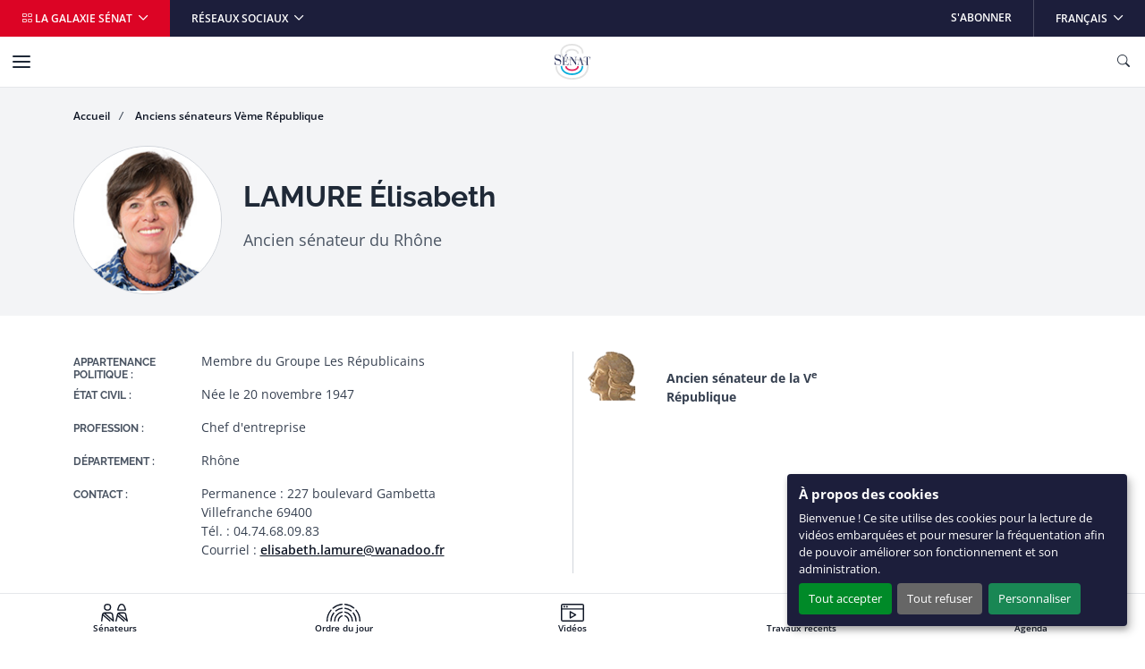

--- FILE ---
content_type: text/html
request_url: https://www.senat.fr/senateur/lamure_elisabeth04049k.html
body_size: 18016
content:
<!DOCTYPE html>
<html dir="ltr" lang="fr-FR">
    <head>
        
                    <meta charset="utf-8">
                    <!-- méta-données -->
    <!-- fil d'ariane -->
    <!-- le bandeau de titre -->
    <!-- le bandeau d'info sénace -->
    <!-- la colonne de droite -->
    <!-- infos complémentaires sur la page -->
    <!-- liens rebonds -->
    
                    <!-- START CONTENU HEADER --><!--#hr function="section"-->

<!--#/section -->
<!-- END CONTENU HEADER -->
                    
        <meta http-equiv="x-ua-compatible" content="ie=edge" />
        <meta name="generator" content="TYPO3 CMS" />
        <meta name="viewport" content="width=device-width, initial-scale=1.0, viewport-fit=cover" />
        <meta name="robots" content="index,follow" />
        <meta name="twitter:card" content="summary" />
        <link rel="stylesheet" href="/assets/styles/senat.css" media="all">

        

        <script>
/*<![CDATA[*/
/*TS_inlineJS*/
var configOrejime = {"privacyPolicy":"\/donnees-personnelles.html","lang":"fr","translations":{"fr":{"consentModal":{"title":"Panneau de gestion des cookies","description":"Lors de la consultation de notre site, des cookies peuvent \u00eatre d\u00e9pos\u00e9s sur votre ordinateur, votre mobile ou votre tablette. Ci-dessous, vous pouvez vous informer sur la nature de chacun des cookies d\u00e9pos\u00e9s, les accepter ou les refuser \u00e0 tout moment. Ce choix est possible soit globalement pour l\u2019ensemble du site et l\u2019ensemble des services, soit service par service.","privacyPolicy":{"name":"politique de confidentialit\u00e9","text":"Pour en savoir plus, merci de lire notre {privacyPolicy}."}},"consentNotice":{"changeDescription":"Des modifications sur les services ont eu lieu depuis votre derni\u00e8re visite, merci de v\u00e9rifier vos choix.","title":"\u00c0 propos des cookies","description":"Bienvenue ! Ce site utilise des cookies pour la lecture de vid\u00e9os embarqu\u00e9es et pour mesurer la fr\u00e9quentation afin de pouvoir am\u00e9liorer son fonctionnement et son administration.","learnMore":"Personnaliser"},"accept":"Tout accepter","acceptAll":"Tout accepter","save":"Sauvegarder","saveData":"Sauvegarder mes pr\u00e9f\u00e9rences","decline":"Tout refuser","declineAll":"Tout refuser","close":"Fermer","enabled":"Activ\u00e9","disabled":"D\u00e9sactiv\u00e9","app":{"purposes":"Utilisations ","purpose":"Utilisation ","required":{"title":""}},"categories":{"analytics":{"title":"Mesure d'audience"},"video":{"title":"Vid\u00e9os"}},"poweredBy":"Propuls\u00e9 par Orejime","newWindow":"nouvelle fen\u00eatre","purposes":{"analytics":"mesure de trafic et audience","video":"lecture de vid\u00e9o embarqu\u00e9e"},"matomo":{"title":"Matomo (exemption CNIL)","description":"Vous pouvez d\u00e9sactiver la mesure d\u2019audience des donn\u00e9es strictement n\u00e9cessaires en vous rendant sur la page <a href=\"\/donnees-personnelles.html\" class=\"orejime-Modal-privacyPolicyLink\">donn\u00e9es personnelles<\/a>"},"youtube":{"title":"Youtube","description":"<a href=\"https:\/\/policies.google.com\/privacy\" class=\"orejime-Modal-privacyPolicyLink\" target=\"_blank\">Consulter la politique de confidentialit\u00e9 de Youtube<\/a>"},"vimeo":{"title":"Vimeo","description":"<a href=\"https:\/\/vimeo.com\/privacy\" class=\"orejime-Modal-privacyPolicyLink\" target=\"_blank\">Consulter la politique de confidentialit\u00e9 de Vimeo<\/a>"},"dailymotion":{"title":"Dailymotion","description":"<a href=\"https:\/\/www.dailymotion.com\/legal\/privacy\" class=\"orejime-Modal-privacyPolicyLink\" target=\"_blank\">Consulter la politique de confidentialit\u00e9 de Dailymotion<\/a>"}}}};

/*]]>*/
</script>
        <link rel="icon" href="/assets/static/senat/favicon.ico" sizes="any">
        <link rel="icon" href="/assets/static/senat/favicon.svg" type="image/svg+xml">
        <link rel="apple-touch-icon" href="/assets/static/senat/apple-touch-icon.png">
        <link rel="manifest" href="/assets/static/senat/site.webmanifest">
        <!-- Matomo -->
        <script type="text/javascript">
          var _paq = window._paq = window._paq || [];
          /* tracker methods like "setCustomDimension" should be called before "trackPageView" */
          _paq.push(['trackPageView']);
          _paq.push(['enableLinkTracking']);
          _paq.push(['HeatmapSessionRecording::disable']);
          (function() {
            var u="https://stats.integra.fr/";
            _paq.push(['setTrackerUrl', u+'matomo.php']);
            _paq.push(['setSiteId', '75']);
            var d=document, g=d.createElement('script'), s=d.getElementsByTagName('script')[0];
            g.type='text/javascript'; g.async=true; g.src=u+'matomo.js'; s.parentNode.insertBefore(g,s);
          })();
        </script>
        <!-- End Matomo Code -->
        <!-- START SEO -->
        <meta property="og:type" content="website">
	

	<meta property="og:site_name" content="Sénat">

	

	
        <meta name="description" content="Présentation de Mme Élisabeth LAMURE, ancien sénateur ">
        <meta property="og:description" content="Présentation de Mme Élisabeth LAMURE, ancien sénateur ">
	

        
        <meta property="og:title" content="LAMURE Élisabeth">
        <title>LAMURE Élisabeth</title>
        

	

        <!-- END SEO -->

	

                <!--#template virtual="http://templateswww-qual.senat.fr/templates/contenu.html" behaviour="blind" -->
</head>
                
    <body class="fr "><!--#hr function="variables" virtual="/templates/aide-variables.html"-->
<!--#/variables -->

        
                    <!-- START NAV SHORTCUTS -->
        <ul class="nav-shortcuts visually-hidden-focusable overflow-hidden">
            <li><a href="#main">Aller au contenu</a></li>
            <li><a href="#nav">Aller à la navigation</a></li>
        </ul>
        <!-- END NAV SHORTCUTS -->
                
        
                    <!-- START HEADER -->
        <header id="header" class="header" role="banner">
            <!-- START NAVBAR TOP -->
            <div class="navbar navbar-expand-md navbar-top">
                <div class="collapse navbar-collapse">
                    <ul class="navbar-nav me-auto">
                        <li class="nav-item">
                            <button type="button" data-bs-toggle="offcanvas" data-bs-target="#offcanvas-galaxy" class="nav-link dropdown-toggle bg-primary" aria-controls="offcanvas-galaxy"> <i class="bi-grid" aria-hidden="true"></i> La galaxie Sénat </button>
                        </li>
                        <li class="nav-item dropdown me-auto">
                            <button id="navbar-top-networks" type="button" data-bs-toggle="dropdown" class="nav-link dropdown-toggle" aria-expanded="false"> Réseaux sociaux </button>
                            <ul class="dropdown-menu" aria-labelledby="navbar-top-networks">
                                <li><a href="https://twitter.com/senat" class="dropdown-item" target="_blank">X</a></li>
                                <li><a href="https://www.facebook.com/senat.fr/" class="dropdown-item" target="_blank">Facebook</a></li>
                                <li><a href="https://www.linkedin.com/company/senat/" class="dropdown-item" target="_blank">Linkedin</a></li>
                                <li><a href="https://www.instagram.com/senat_fr/" class="dropdown-item" target="_blank">Instagram</a></li>
                                <li><a href="https://www.youtube.com/c/senat" class="dropdown-item" target="_blank">YouTube</a></li>
                                <li><a href="https://www.tiktok.com/@senat_fr" class="dropdown-item" target="_blank">TikTok</a></li>
                            </ul>
                        </li>
                    </ul>
                    <ul class="navbar-nav ms-auto">
                        <li class="nav-item"> <a href="/les-abonnements-du-senat.html" target="_self" class="nav-link">S&#039;abonner</a> </li>
                        <li class="nav-item dropdown">
                            <button id="navbar-top-languages" type="button" data-bs-toggle="dropdown" class="nav-link dropdown-toggle" aria-expanded="false" aria-haspop="menu"> <span class="visually-hidden">Langue sélectionnée</span>Français </button>
                            <ul class="dropdown-menu dropdown-menu-end" aria-labelledby="navbar-top-languages">
                                <li><a aria-current="true" class="dropdown-item active " href="/">Français</a></li>
                                <li><a href="/lng/en.html" class="dropdown-item " >English</a></li>
                                <li><a href="/lng/de.html" class="dropdown-item " >Deutsch</a></li>
                                <li><a href="/lng/es.html" class="dropdown-item " >Español</a></li>
                                <li><a href="/lng/pt.html" class="dropdown-item " >Português</a></li>
                                <li><a href="/lng/it.html" class="dropdown-item " >Italiano</a></li>
                                <li><a href="/lng/ar.html" class="dropdown-item " dir="rtl" >عربي</a></li>
                                <li><a href="/lng/cn.html" class="dropdown-item " >中文</a></li>
                                <li><a href="/lng/ru.html" class="dropdown-item " >Русский</a></li>
                                <li><a href="/lng/tr.html" class="dropdown-item " >Türk</a></li>
                            </ul>
                        </li>
                    </ul>
                </div>
            </div>
            <!-- END NAVBAR TOP -->
            <!-- START NAVBAR BOTTOM -->
            <nav id="nav" class="navbar navbar-expand-xl navbar-bottom" role="navigation">
                <div class="container-xl">
                    <a class="navbar-brand mx-auto" title="Accueil du Sénat" href="/">
                        <img src="/assets/static/senat/senat-logo.svg" alt="" width="68" height="68" loading="eager">
                    </a>
                    <button type="button" class="navbar-toggler collapsed" data-bs-toggle="collapse" data-bs-target="#navbar-collapse" aria-controls="navbar-collapse" aria-expanded="false" aria-label="Menu"> <span class="navbar-toggler-icon"></span> </button>
                    <button type="button" data-bs-toggle="offcanvas" data-bs-target="#offcanvas-search" class="navbar-toggler" title="Ouvrir la recherche" aria-controls="offcanvas-search"> <i class="bi-search" aria-hidden="true"></i> <span class="visually-hidden">Ouvrir la recherche</span> </button>
                    <div id="navbar-collapse" class="navbar-collapse collapse">
                        <div class="navbar-header">
                            <button type="button" class="navbar-toggler collapsed position-static" data-bs-toggle="collapse" data-bs-target="#navbar-collapse" aria-controls="navbar-collapse" aria-expanded="false" aria-label="Menu"> <span class="navbar-toggler-icon"></span> </button>
                            <div class="dropdown">
                                <button id="navbar-bottom-languages" type="button" data-bs-toggle="dropdown" class="nav-link dropdown-toggle px-0" aria-expanded="false" aria-haspop="menu"> <span class="visually-hidden">Langue sélectionnée</span>Français </button>
                                <ul class="dropdown-menu dropdown-menu-end" aria-labelledby="navbar-bottom-languages">
                                    <li><a aria-current="true" class="dropdown-item active " href="/">Français</a></li>
                                    <li><a href="/lng/en.html" class="dropdown-item " >English</a></li>
                                    <li><a href="/lng/de.html" class="dropdown-item " >Deutsch</a></li>
                                    <li><a href="/lng/es.html" class="dropdown-item " >Español</a></li>
                                    <li><a href="/lng/pt.html" class="dropdown-item " >Português</a></li>
                                    <li><a href="/lng/it.html" class="dropdown-item " >Italiano</a></li>
                                    <li><a href="/lng/ar.html" class="dropdown-item " dir="rtl" >عربي</a></li>
                                    <li><a href="/lng/cn.html" class="dropdown-item " >中文</a></li>
                                    <li><a href="/lng/ru.html" class="dropdown-item " >Русский</a></li>
                                    <li><a href="/lng/tr.html" class="dropdown-item " >Türk</a></li>
                                </ul>
                            </div>
                        </div>
                        <ul class="navbar-nav">
                            <li class="nav-item">
                                <button type="button" data-bs-toggle="dropdown" data-bs-auto-close="outside" class="nav-link dropdown-toggle" aria-expanded="false" aria-controls="menu-item-19"> Travaux parlementaires </button>
                                <div id="menu-item-19" class="dropdown-menu dropdown-menu-full" role="menu">
                                    <div class="container px-0">
                                        <div class="row g-0">
                                            <div class="col-xl-3">
                                                <div class="navbar-text">
                                                    <div class="h4" aria-level="2" role="heading">Travaux parlementaires</div>
                                                    <p>Le Sénat a pour missions premières le vote de la loi, le contrôle du Gouvernement et l&#039;évaluation des politiques publiques.</p>
                                                    <p class="mb-0"><a href="/travaux-parlementaires.html" class="nav-link-arrow" target="_self">En savoir plus</a></p>
                                                </div>
                                            </div>
                                            <div class="col-xl-9">
                                                <div class="row g-0">
                                                    <div class="col-xl-6">
                                                        <ul class="nav flex-column position-relative">
                                                            <li class="nav-item dropend">
                                                                <button type="button" data-bs-toggle="dropdown" class="nav-link dropdown-toggle" aria-expanded="false">Séance publique</button>
                                                                <ul class="dropdown-menu" role="menu">
                                                                    <li> <a href="/travaux-parlementaires/seance-publique.html" class="dropdown-item nav-link-arrow" target="_self"> Découvrez le fonctionnement de la séance publique </a> </li>
                                                                    <li><a href="/ordre-du-jour/ordre-du-jour.html" class="dropdown-item" target="_self">Ordre du jour</a></li>
                                                                    <li><a href="/travaux-parlementaires/seance-publique/derouleurs.html" class="dropdown-item" target="_self">Dérouleurs</a></li>
                                                                    <li><a href="/scrutin-public/scr2025.html" class="dropdown-item" target="_self">Scrutins publics</a></li>
                                                                    <li><a href="http://videos.senat.fr/video/seance_direct.html" class="dropdown-item" target="_self">Direct vidéo</a></li>
                                                                    <li><a href="https://www.senat.fr/enseance/textes/accueil.html" class="dropdown-item" target="_self">Application &quot;En séance&quot;</a></li>
                                                                </ul>
                                                            </li>
                                                            <li class="nav-item dropend">
                                                                <button type="button" data-bs-toggle="dropdown" class="nav-link dropdown-toggle" aria-expanded="false">Textes législatifs</button>
                                                                <ul class="dropdown-menu" role="menu">
                                                                    <li><a href="/dossiers-legislatifs/textes-recents.html" class="dropdown-item" target="_self">Textes récents</a></li>
                                                                    <li><a href="/leg/" class="dropdown-item" target="_self">Tous les textes</a></li>
                                                                </ul>
                                                            </li>
                                                            <li class="nav-item dropend">
                                                                <button type="button" data-bs-toggle="dropdown" class="nav-link dropdown-toggle" aria-expanded="false">Contrôle et évaluation</button>
                                                                <ul class="dropdown-menu" role="menu">
                                                                    <li> <a href="/travaux-parlementaires/controle-et-evaluation.html" class="dropdown-item nav-link-arrow" target="_self"> Toute l&#039;actualité du contrôle et de l&#039;évaluation </a> </li>
                                                                    <li><a href="/travaux-parlementaires/controle-et-evaluation/questions-des-senateurs-au-gouvernement.html" class="dropdown-item" target="_self">Questions des sénateurs au Gouvernement</a></li>
                                                                    <li><a href="/travaux-parlementaires/controle-et-evaluation/suivi-des-ordonnances.html" class="dropdown-item" target="_self">Suivi des ordonnances</a></li>
                                                                    <li><a href="/travaux-parlementaires/controle-et-evaluation/controle-de-lapplication-des-lois.html" class="dropdown-item" target="_self">Contrôle de l&#039;application des lois</a></li>
                                                                    <li><a href="/controle/2025/organismes.html" class="dropdown-item" target="_self">Programme de contrôle</a></li>
                                                                </ul>
                                                            </li>
                                                            <li class="nav-item dropend">
                                                                <button type="button" data-bs-toggle="dropdown" class="nav-link dropdown-toggle" aria-expanded="false">Commissions</button>
                                                                <ul class="dropdown-menu" role="menu">
                                                                    <li> <a href="/travaux-parlementaires/commissions.html" class="dropdown-item nav-link-arrow" target="_self"> Découvrir le rôle et l&#039;actualité des commissions </a> </li>
                                                                    <li><a href="/travaux-parlementaires/commissions/commission-des-affaires-economiques.html" class="dropdown-item" target="_self">Commission des affaires économiques</a></li>
                                                                    <li><a href="/travaux-parlementaires/commissions/commission-des-affaires-etrangeres-de-la-defense-et-des-forces-armees.html" class="dropdown-item" target="_self">Commission des affaires étrangères, de la défense et des forces armées</a></li>
                                                                    <li><a href="/travaux-parlementaires/commissions/commission-des-affaires-sociales.html" class="dropdown-item" target="_self">Commission des affaires sociales</a></li>
                                                                    <li><a href="/travaux-parlementaires/commissions/commission-de-lamenagement-du-territoire-et-du-developpement-durable.html" class="dropdown-item" target="_self">Commission de l&#039;aménagement du territoire et du développement durable</a></li>
                                                                    <li><a href="/travaux-parlementaires/commissions/commission-de-la-culture-de-leducation-et-de-la-communication.html" class="dropdown-item" target="_self">Commission de la culture, de l’éducation, de la communication et du sport</a></li>
                                                                    <li><a href="/travaux-parlementaires/commissions/commission-des-finances.html" class="dropdown-item" target="_self">Commission des finances</a></li>
                                                                    <li><a href="/travaux-parlementaires/commissions/commission-des-lois.html" class="dropdown-item" target="_self">Commission des lois</a></li>
                                                                    <li><a href="/travaux-parlementaires/commissions/commission-des-affaires-europeennes.html" class="dropdown-item" target="_self">Commission des affaires européennes</a></li>
                                                                    <li><a href="/encommission/textes/accueil.html" class="dropdown-item" target="_self">Application &quot;En commission&quot;</a></li>
                                                                </ul>
                                                            </li>
                                                            <li class="nav-item dropend">
                                                                <button type="button" data-bs-toggle="dropdown" class="nav-link dropdown-toggle" aria-expanded="false">Structures temporaires</button>
                                                                <ul class="dropdown-menu" role="menu">
                                                                    <li><a href="/travaux-parlementaires/structures-temporaires/commissions-denquete.html" class="dropdown-item" target="_self">Commissions d&#039;enquête</a></li>
                                                                    <li><a href="/travaux-parlementaires/structures-temporaires/missions-dinformation-communes.html" class="dropdown-item" target="_self">Mission d&#039;information commune</a></li>
                                                                    <li><a href="/travaux-parlementaires/structures-temporaires/commissions-speciales.html" class="dropdown-item" target="_self">Commissions spéciales</a></li>
                                                                    <li><a href="/travaux-parlementaires/structures-temporaires/commissions-mixtes-paritaires.html" class="dropdown-item" target="_self">Commissions mixtes paritaires</a></li>
                                                                </ul>
                                                            </li>
                                                            <li class="nav-item dropend">
                                                                <button type="button" data-bs-toggle="dropdown" class="nav-link dropdown-toggle" aria-expanded="false">Office et délégations</button>
                                                                <ul class="dropdown-menu" role="menu">
                                                                    <li> <a href="/travaux-parlementaires/office-et-delegations.html" class="dropdown-item nav-link-arrow" target="_self"> Découvrir le rôle et l&#039;actualité de l&#039;office et des délégations </a> </li>
                                                                    <li><a href="/travaux-parlementaires/office-et-delegations/delegation-aux-collectivites-territoriales-et-a-la-decentralisation.html" class="dropdown-item" target="_self">Délégation aux collectivités territoriales et à la décentralisation</a></li>
                                                                    <li><a href="/travaux-parlementaires/office-et-delegations/delegation-aux-droits-des-femmes-et-a-legalite-des-chances.html" class="dropdown-item" target="_self">Délégation aux droits des femmes et à l’égalité des chances entre les hommes et les femmes</a></li>
                                                                    <li><a href="/travaux-parlementaires/office-et-delegations/delegation-aux-entreprises.html" class="dropdown-item" target="_self">Délégation aux entreprises</a></li>
                                                                    <li><a href="/travaux-parlementaires/office-et-delegations/delegation-senatoriale-aux-outre-mer.html" class="dropdown-item" target="_self">Délégation sénatoriale aux outre-mer</a></li>
                                                                    <li><a href="/travaux-parlementaires/office-et-delegations/delegation-a-la-prospective.html" class="dropdown-item" target="_self">Délégation à la prospective</a></li>
                                                                    <li><a href="/travaux-parlementaires/office-et-delegations/delegation-parlementaire-au-renseignement.html" class="dropdown-item" target="_self">Délégation parlementaire au renseignement</a></li>
                                                                    <li><a href="/travaux-parlementaires/office-et-delegations/office-parlementaire-devaluation-des-choix-scientifiques-et-technologiques.html" class="dropdown-item" target="_self">Office parlementaire d’évaluation des choix scientifiques et technologiques (OPECST)</a></li>
                                                                </ul>
                                                            </li>
                                                            <li class="nav-item"><a href="/groupe-etude/etulst.html" class="nav-link" target="_self">Groupes d&#039;études</a></li>
                                                            <li class="nav-item dropend">
                                                                <button type="button" data-bs-toggle="dropdown" class="nav-link dropdown-toggle" aria-expanded="false">Rapports et documents de travail</button>
                                                                <ul class="dropdown-menu" role="menu">
                                                                    <li><a href="/rapports/derniers-rapports.html" class="dropdown-item" target="_self">Derniers rapports</a></li>
                                                                    <li><a href="/rap/" class="dropdown-item" target="_self">Tous les rapports et documents de travail</a></li>
                                                                </ul>
                                                            </li>
                                                            <li class="nav-item"><a href="/dossiers-legislatifs/resolutions.html" class="nav-link" target="_self">Résolutions</a></li>
                                                            <li class="nav-item"><a href="/seances/comptes-rendus.html" class="nav-link" target="_self">Comptes rendus</a></li>
                                                            <li class="nav-item"><a href="/travaux-parlementaires/lactivite-du-senat-en-chiffres.html" class="nav-link" target="_self">L’activité du Sénat en chiffres</a></li>
                                                        </ul>
                                                    </div>
                                                </div>
                                            </div>
                                        </div>
                                    </div>
                                </div>
                            </li>
                            <li class="nav-item">
                                <button type="button" data-bs-toggle="dropdown" data-bs-auto-close="outside" class="nav-link dropdown-toggle" aria-expanded="false" aria-controls="menu-item-73"> Vos sénateurs </button>
                                <div id="menu-item-73" class="dropdown-menu dropdown-menu-full" role="menu">
                                    <div class="container px-0">
                                        <div class="row g-0">
                                            <div class="col-xl-3">
                                                <div class="navbar-text">
                                                    <div class="h4" aria-level="2" role="heading">Vos sénateurs</div>
                                                    <p>Découvrez qui sont vos sénateurs et suivez leurs principales activités.</p>
                                                    <p class="mb-0"><a href="/vos-senateurs.html" class="nav-link-arrow" target="_self">En savoir plus</a></p>
                                                </div>
                                            </div>
                                            <div class="col-xl-9">
                                                <div class="row g-0">
                                                    <div class="col-xl-6">
                                                        <ul class="nav flex-column position-relative">
                                                            <li class="nav-item dropend">
                                                                <button type="button" data-bs-toggle="dropdown" class="nav-link dropdown-toggle" aria-expanded="false">Recherche de sénateurs</button>
                                                                <ul class="dropdown-menu" role="menu">
                                                                    <li><a href="/vos-senateurs.html" class="dropdown-item" target="_self">Recherche simple de sénateurs</a></li>
                                                                    <li><a href="/vos-senateurs/recherche-de-senateurs/recherche-avancee-de-senateurs.html" class="dropdown-item" target="_self">Recherche avancée de sénateurs</a></li>
                                                                </ul>
                                                            </li>
                                                            <li class="nav-item"><a href="/vos-senateurs/presidence-du-senat.html" class="nav-link" target="_self">Présidence du Sénat</a></li>
                                                            <li class="nav-item"><a href="https://senatoriales2023.senat.fr/" class="nav-link" target="_blank">Sénatoriales 2023</a></li>
                                                            <li class="nav-item"><a href="/vos-senateurs/groupes-politiques.html" class="nav-link" target="_self">Groupes politiques</a></li>
                                                            <li class="nav-item dropend">
                                                                <button type="button" data-bs-toggle="dropdown" class="nav-link dropdown-toggle" aria-expanded="false">Organisation interne</button>
                                                                <ul class="dropdown-menu" role="menu">
                                                                    <li><a href="/vos-senateurs/organisation-interne/bureau.html" class="dropdown-item" target="_self">Bureau du Sénat</a></li>
                                                                    <li><a href="/vos-senateurs/organisation-interne/conference-des-presidents.html" class="dropdown-item" target="_self">Conférence des Présidents</a></li>
                                                                    <li><a href="/vos-senateurs/organisation-interne/conseil-de-questure.html" class="dropdown-item" target="_self">Conseil de Questure</a></li>
                                                                    <li><a href="/vos-senateurs/organisation-interne/comite-de-deontologie.html" class="dropdown-item" target="_self">Comité de déontologie</a></li>
                                                                    <li><a href="/vos-senateurs/organisation-interne/commission-speciale-chargee-du-controle-des-comptes-et-de-levaluation-interne.html" class="dropdown-item" target="_self">Commission spéciale chargée du contrôle des comptes et de l&#039;évaluation interne</a></li>
                                                                </ul>
                                                            </li>
                                                            <li class="nav-item dropend">
                                                                <button type="button" data-bs-toggle="dropdown" class="nav-link dropdown-toggle" aria-expanded="false">Déclarations</button>
                                                                <ul class="dropdown-menu" role="menu">
                                                                    <li><a href="/vos-senateurs/declarations/declarations-de-rattachement.html" class="dropdown-item" target="_self">Déclarations de rattachement</a></li>
                                                                    <li><a href="/declarations_activites_interets/index.html" class="dropdown-item" target="_self">Déclarations d&#039;intérêts et d&#039;activités</a></li>
                                                                </ul>
                                                            </li>
                                                            <li class="nav-item"><a href="/calendrier_activite/activites-principales-des-senateurs.html" class="nav-link" target="_self">Activités principales des Sénateurs</a></li>
                                                            <li class="nav-item"><a href="/vos-senateurs/organismes-extraparlementaires.html" class="nav-link" target="_self">Organismes extraparlementaires</a></li>
                                                            <li class="nav-item dropend">
                                                                <button type="button" data-bs-toggle="dropdown" class="nav-link dropdown-toggle" aria-expanded="false">Anciens sénateurs</button>
                                                                <ul class="dropdown-menu" role="menu">
                                                                    <li> <a href="/vos-senateurs/anciens-senateurs.html" class="dropdown-item nav-link-arrow" target="_self"> Présentation par période </a> </li>
                                                                    <li><a href="/vos-senateurs/anciens-senateurs/veme-republique.html" class="dropdown-item" target="_self">Anciens sénateurs de la Vème République</a></li>
                                                                    <li><a href="/vos-senateurs/anciens-senateurs/iveme-republique.html" class="dropdown-item" target="_self">Anciens sénateurs de la IVème République</a></li>
                                                                    <li><a href="/vos-senateurs/anciens-senateurs/communaute.html" class="dropdown-item" target="_self">Anciens sénateurs de la Communauté</a></li>
                                                                    <li><a href="/vos-senateurs/anciens-senateurs/iiieme-republique.html" class="dropdown-item" target="_self">Anciens sénateurs de la IIIème République</a></li>
                                                                    <li><a href="/vos-senateurs/anciens-senateurs/second-empire.html" class="dropdown-item" target="_self">Anciens sénateurs du Second Empire</a></li>
                                                                    <li><a href="/pairs_de_france/liste.html" class="dropdown-item" target="_self">Pairs de France</a></li>
                                                                    <li><a href="/vos-senateurs/anciens-senateurs/senat-conservateur.html" class="dropdown-item" target="_self">Sénat conservateur</a></li>
                                                                    <li><a href="/vos-senateurs/anciens-senateurs/conseil-des-anciens.html" class="dropdown-item" target="_self">Conseil des anciens</a></li>
                                                                </ul>
                                                            </li>
                                                        </ul>
                                                    </div>
                                                </div>
                                            </div>
                                        </div>
                                    </div>
                                </div>
                            </li>
                            <li class="nav-item">
                                <button type="button" data-bs-toggle="dropdown" data-bs-auto-close="outside" class="nav-link dropdown-toggle" aria-expanded="false" aria-controls="menu-item-95"> Connaître le Sénat </button>
                                <div id="menu-item-95" class="dropdown-menu dropdown-menu-full" role="menu">
                                    <div class="container px-0">
                                        <div class="row g-0">
                                            <div class="col-xl-3">
                                                <div class="navbar-text">
                                                    <div class="h4" aria-level="2" role="heading">Connaître le Sénat</div>
                                                    <p>Retrouvez toutes les informations clés sur le rôle, le fonctionnement, l&#039;Histoire et le patrimoine du Sénat.</p>
                                                    <p class="mb-0"><a href="/connaitre-le-senat.html" class="nav-link-arrow" target="_self">En savoir plus</a></p>
                                                </div>
                                            </div>
                                            <div class="col-xl-9">
                                                <div class="row g-0">
                                                    <div class="col-xl-6">
                                                        <ul class="nav flex-column position-relative">
                                                            <li class="nav-item"><a href="/connaitre-le-senat/role-et-fonctionnement.html" class="nav-link" target="_self">Rôle et fonctionnement</a></li>
                                                            <li class="nav-item"><a href="http://junior.senat.fr/accueil.html" class="nav-link" target="_blank">Sénat Junior</a></li>
                                                            <li class="nav-item"><a href="/connaitre-le-senat/documents-de-reference-et-guides-pratiques.html" class="nav-link" target="_self">Documents de référence et guides pratiques</a></li>
                                                            <li class="nav-item"><a href="/connaitre-le-senat/lhistoire-du-senat.html" class="nav-link" target="_self">L’Histoire du Sénat</a></li>
                                                            <li class="nav-item"><a href="https://archives.senat.fr/" class="nav-link" target="_blank">Les Archives du Sénat</a></li>
                                                            <li class="nav-item"><a href="/connaitre-le-senat/patrimoine.html" class="nav-link" target="_self">Patrimoine</a></li>
                                                            <li class="nav-item"><a href="https://jardin.senat.fr/" class="nav-link" target="_blank">Jardin du Luxembourg</a></li>
                                                            <li class="nav-item"><a href="/connaitre-le-senat/evenements-et-manifestations-culturelles.html" class="nav-link" target="_self">Événements et manifestations culturelles</a></li>
                                                            <li class="nav-item"><a href="https://photos.senat.fr/" class="nav-link" target="_blank">Photothèque</a></li>
                                                        </ul>
                                                    </div>
                                                </div>
                                            </div>
                                        </div>
                                    </div>
                                </div>
                            </li>
                        </ul>
                        <ul class="navbar-nav">
                            <li class="nav-item">
                                <button type="button" data-bs-toggle="dropdown" data-bs-auto-close="outside" class="nav-link dropdown-toggle" aria-expanded="false" aria-controls="menu-item-105"> Le Sénat et vous </button>
                                <div id="menu-item-105" class="dropdown-menu dropdown-menu-full" role="menu">
                                    <div class="container px-0">
                                        <div class="row g-0">
                                            <div class="col-xl-3">
                                                <div class="navbar-text">
                                                    <div class="h4" aria-level="2" role="heading">Le Sénat et vous</div>
                                                    <p>Vous souhaitez participer à nos consultations, visiter le Sénat ou même y travailler ?</p>
                                                    <p class="mb-0"><a href="/le-senat-et-vous.html" class="nav-link-arrow" target="_self">En savoir plus</a></p>
                                                </div>
                                            </div>
                                            <div class="col-xl-9">
                                                <div class="row g-0">
                                                    <div class="col-xl-6">
                                                        <ul class="nav flex-column position-relative">
                                                            <li class="nav-item"><a href="/le-senat-et-vous/le-senat-pour-les-elus-locaux.html" class="nav-link" target="_self">Le Sénat pour les élus locaux</a></li>
                                                            <li class="nav-item dropend">
                                                                <button type="button" data-bs-toggle="dropdown" class="nav-link dropdown-toggle" aria-expanded="false">Participer aux consultations</button>
                                                                <ul class="dropdown-menu" role="menu">
                                                                    <li><a href="/le-senat-et-vous/participer-aux-consultations/consultations-citoyennes.html" class="dropdown-item" target="_self">Consultations citoyennes</a></li>
                                                                    <li><a href="/le-senat-et-vous/participer-aux-consultations/pour-les-elus-locaux.html" class="dropdown-item" target="_self">Consultations des élus locaux</a></li>
                                                                </ul>
                                                            </li>
                                                            <li class="nav-item"><a href="https://petitions.senat.fr/" class="nav-link" target="_blank">Déposer ou soutenir une pétition</a></li>
                                                            <li class="nav-item"><a href="/le-senat-et-vous/visiter-le-senat.html" class="nav-link" target="_self">Visiter le Sénat</a></li>
                                                            <li class="nav-item"><a href="/le-senat-et-vous/assister-aux-seances.html" class="nav-link" target="_self">Assister aux séances</a></li>
                                                            <li class="nav-item dropend">
                                                                <button type="button" data-bs-toggle="dropdown" class="nav-link dropdown-toggle" aria-expanded="false">Travailler au Sénat</button>
                                                                <ul class="dropdown-menu" role="menu">
                                                                    <li> <a href="/le-senat-et-vous/travailler-au-senat.html" class="dropdown-item nav-link-arrow" target="_self"> Le Sénat recrute </a> </li>
                                                                    <li><a href="/le-senat-et-vous/travailler-au-senat/recrutement-des-fonctionnaires-par-concours.html" class="dropdown-item" target="_self">Recrutement des fonctionnaires par concours</a></li>
                                                                    <li><a href="/le-senat-et-vous/travailler-au-senat/fonctionnaires-exterieurs.html" class="dropdown-item" target="_self">Fonctionnaires extérieurs</a></li>
                                                                    <li><a href="/le-senat-et-vous/travailler-au-senat/effectuer-un-stage-au-senat/contractuels.html" class="dropdown-item" target="_self">Contractuels</a></li>
                                                                    <li><a href="/le-senat-et-vous/travailler-au-senat/faire-son-apprentissage-au-senat.html" class="dropdown-item" target="_self">Faire son apprentissage au Sénat</a></li>
                                                                    <li><a href="/le-senat-et-vous/travailler-au-senat/effectuer-un-stage-au-senat.html" class="dropdown-item" target="_self">Effectuer un stage au Sénat</a></li>
                                                                </ul>
                                                            </li>
                                                            <li class="nav-item dropend">
                                                                <button type="button" data-bs-toggle="dropdown" class="nav-link dropdown-toggle" aria-expanded="false">Les prix décernés par le Sénat</button>
                                                                <ul class="dropdown-menu" role="menu">
                                                                    <li> <a href="/le-senat-et-vous/les-prix-decernes-par-le-senat.html" class="dropdown-item nav-link-arrow" target="_self"> Tous les prix du Sénat </a> </li>
                                                                    <li><a href="/le-senat-et-vous/les-prix-decernes-par-le-senat/le-prix-du-livre-dhistoire.html" class="dropdown-item" target="_self">Le prix du livre d&#039;histoire</a></li>
                                                                    <li><a href="/le-senat-et-vous/les-prix-decernes-par-le-senat/laide-a-la-publication-diffusons-lhistoire.html" class="dropdown-item" target="_self">L&#039;aide à la publication &quot;Diffusons l&#039;histoire&quot;</a></li>
                                                                    <li><a href="/le-senat-et-vous/les-prix-decernes-par-le-senat/le-prix-de-these.html" class="dropdown-item" target="_self">Le prix de thèse</a></li>
                                                                    <li><a href="/le-senat-et-vous/les-prix-decernes-par-le-senat/le-prix-de-la-fondation-jacques-descours-desacres.html" class="dropdown-item" target="_self">Le prix de la Fondation Jacques Descours Desacres</a></li>
                                                                </ul>
                                                            </li>
                                                        </ul>
                                                    </div>
                                                </div>
                                            </div>
                                        </div>
                                    </div>
                                </div>
                            </li>
                            <li class="nav-item">
                                <button type="button" data-bs-toggle="dropdown" data-bs-auto-close="outside" class="nav-link dropdown-toggle" aria-expanded="false" aria-controls="menu-item-115"> Europe et international </button>
                                <div id="menu-item-115" class="dropdown-menu dropdown-menu-full" role="menu">
                                    <div class="container px-0">
                                        <div class="row g-0">
                                            <div class="col-xl-3">
                                                <div class="navbar-text">
                                                    <div class="h4" aria-level="2" role="heading">Europe et international</div>
                                                    <p>Découvrez l&#039;action internationale et européenne du Sénat.</p>
                                                    <p class="mb-0"><a href="/europe-et-international.html" class="nav-link-arrow" target="_self">En savoir plus</a></p>
                                                </div>
                                            </div>
                                            <div class="col-xl-9">
                                                <div class="row g-0">
                                                    <div class="col-xl-6">
                                                        <ul class="nav flex-column position-relative">
                                                            <li class="nav-item dropend">
                                                                <button type="button" data-bs-toggle="dropdown" class="nav-link dropdown-toggle" aria-expanded="false">Le Sénat et l&#039;Europe</button>
                                                                <ul class="dropdown-menu" role="menu">
                                                                    <li> <a href="/europe-et-international/europe.html" class="dropdown-item nav-link-arrow" target="_self"> Découvrir les activités européennes du Sénat </a> </li>
                                                                    <li><a href="/travaux-parlementaires/commissions/commission-des-affaires-europeennes.html" class="dropdown-item" target="_self">Commission des affaires européennes</a></li>
                                                                    <li><a href="/europe-et-international/europe/assemblee-parlementaire-du-conseil-de-leurope.html" class="dropdown-item" target="_self">Assemblée parlementaire du Conseil de l&#039;Europe (APCE)</a></li>
                                                                    <li><a href="/europe-et-international/europe/assemblee-parlementaire-de-losce.html" class="dropdown-item" target="_self">Assemblée parlementaire de l&#039;OSCE</a></li>
                                                                    <li><a href="/europe-et-international/europe/leurope-en-seance-publique.html" class="dropdown-item" target="_self">L&#039;Europe en séance publique</a></li>
                                                                </ul>
                                                            </li>
                                                            <li class="nav-item dropend">
                                                                <button type="button" data-bs-toggle="dropdown" class="nav-link dropdown-toggle" aria-expanded="false">Le Sénat à l&#039;international</button>
                                                                <ul class="dropdown-menu" role="menu">
                                                                    <li> <a href="/europe-et-international/international.html" class="dropdown-item nav-link-arrow" target="_self"> Découvrir les activités internationales du Sénat </a> </li>
                                                                    <li><a href="/travaux-parlementaires/commissions/commission-des-affaires-etrangeres-de-la-defense-et-des-forces-armees.html" class="dropdown-item" target="_self">Commission des affaires étrangères, de la défense et des forces armées</a></li>
                                                                    <li><a href="/europe-et-international/international/groupes-interparlementaires-damitie.html" class="dropdown-item" target="_self">Groupes interparlementaires d&#039;amitié</a></li>
                                                                    <li><a href="/europe-et-international/international/assemblees-interparlementaires.html" class="dropdown-item" target="_self">Assemblées interparlementaires</a></li>
                                                                    <li><a href="/europe-et-international/international/cooperation.html" class="dropdown-item" target="_self">Coopération</a></li>
                                                                    <li><a href="/europe-et-international/international/colloques-et-evenements.html" class="dropdown-item" target="_self">Colloques et événements</a></li>
                                                                </ul>
                                                            </li>
                                                            <li class="nav-item"><a href="/europe-et-international/etudes-de-legislation-comparee.html" class="nav-link" target="_self">Études de législation comparée</a></li>
                                                            <li class="nav-item"><a href="/europe-et-international/le-senat-et-les-francais-de-letranger.html" class="nav-link" target="_self">Le Sénat et les Français de l&#039;étranger</a></li>
                                                            <li class="nav-item"><a href="/europe-et-international/senats-deurope-senats-du-monde.html" class="nav-link" target="_self">Sénats d&#039;Europe, Sénats du monde</a></li>
                                                        </ul>
                                                    </div>
                                                </div>
                                            </div>
                                        </div>
                                    </div>
                                </div>
                            </li>
                            <li class="nav-item">
                                <button type="button" data-bs-toggle="dropdown" data-bs-auto-close="outside" class="nav-link dropdown-toggle" aria-expanded="false" aria-controls="menu-item-130"> Presse </button>
                                <div id="menu-item-130" class="dropdown-menu dropdown-menu-full" role="menu">
                                    <div class="container px-0">
                                        <div class="row g-0">
                                            <div class="col-xl-3">
                                                <div class="navbar-text">
                                                    <div class="h4" aria-level="2" role="heading">Presse</div>
                                                    <p>Retrouvez dans cette section toutes les informations clés pour la presse et les médias.</p>
                                                    <p class="mb-0"><a href="/salle-de-presse.html" class="nav-link-arrow" target="_self">En savoir plus</a></p>
                                                </div>
                                            </div>
                                            <div class="col-xl-9">
                                                <div class="row g-0">
                                                    <div class="col-xl-6">
                                                        <ul class="nav flex-column position-relative">
                                                            <li class="nav-item"><a href="/salle-de-presse/auditions-accessibles-a-la-presse-1-1-1.html" class="nav-link" target="_self">Auditions accessibles à la presse</a></li>
                                                            <li class="nav-item"><a href="/salle-de-presse/dernieres-conferences-de-presse.html" class="nav-link" target="_self">Conférences de presse</a></li>
                                                            <li class="nav-item"><a href="/communiques/index.html" class="nav-link" target="_self">Communiqués de presse</a></li>
                                                            <li class="nav-item"><a href="/salle-de-presse/informations-pratiques.html" class="nav-link" target="_self">Informations pratiques</a></li>
                                                            <li class="nav-item"><a href="/salle-de-presse/boite-a-outils.html" class="nav-link" target="_self">Boîte à outils</a></li>
                                                            <li class="nav-item"><a href="/salle-de-presse/nous-contacter-et-nous-suivre.html" class="nav-link" target="_self">Nous contacter et nous suivre</a></li>
                                                        </ul>
                                                    </div>
                                                </div>
                                            </div>
                                        </div>
                                    </div>
                                </div>
                            </li>
                            <li class="nav-item d-none d-xl-inline-block">
                                <button type="button" data-bs-toggle="offcanvas" data-bs-target="#offcanvas-search" class="btn btn-link" title="Ouvrir la recherche" aria-controls="offcanvas-search"> <i class="bi-search" aria-hidden="true"></i> <span class="visually-hidden">Ouvrir la recherche</span> </button>
                            </li>
                        </ul>
                        <ul class="navbar-nav d-md-none">
                            <li class="nav-item">
                                <button type="button" data-bs-toggle="offcanvas" data-bs-target="#offcanvas-galaxy" class="nav-link dropdown-toggle bg-primary text-white" aria-controls="offcanvas-galaxy"> <i class="bi-grid" aria-hidden="true"></i> La galaxie Sénat </button>
                            </li>
                        </ul>
                    </div>
                </div>
            </nav>
            <!-- END NAVBAR BOTTOM -->
            <!-- START NAVBAR LEFT -->
            <div class="navbar navbar-quick-access">
                <ul class="nav flex-xl-column" aria-label="Accès rapide aux pages">
                    <li class="nav-item">
                        <a href="/vos-senateurs.html" class="nav-link" target="_self">
                            <svg xmlns="http://www.w3.org/2000/svg" viewBox="0 0 29.164 20" class="nav-icon" aria-hidden="true">
                                <path d="m24.435 19.825-6.266-5.56c-.258 1.2-.655 2.894-1.255 5.118a.7.7 0 1 1-1.347-.362 67.68 67.68 0 0 0 1.651-7.23.616.616 0 0 1 .029-.122 2.967 2.967 0 0 1 3.071-2.157h4.076a2.967 2.967 0 0 1 3.071 2.157.616.616 0 0 1 .029.122 67.44 67.44 0 0 0 1.645 7.23.7.7 0 0 1-.675.879.758.758 0 0 1-.134-.013.7.7 0 0 1-.422-.175L18.79 11.62a2.144 2.144 0 0 0-.2.427c-.015.1-.048.309-.106.631l6.877 6.1A.7.7 0 0 1 24.9 20a.684.684 0 0 1-.465-.175Zm2.8-2.572c-.8-3.182-1.064-4.852-1.117-5.2a1.6 1.6 0 0 0-1.727-1.142h-4.073c-.077 0-.151 0-.222.007ZM.608 19.895a.7.7 0 0 1-.6-.783l.872-6.718a3.315 3.315 0 0 1 3.24-2.881h5.786a3.312 3.312 0 0 1 3.241 2.882l.877 6.718a.7.7 0 0 1-.6.783c-.032 0-.061.006-.094.006a.709.709 0 0 1-.112-.009.689.689 0 0 1-.434-.175l-9.618-8.534a1.982 1.982 0 0 0-.693.719l7.6 6.741a.7.7 0 0 1-.926 1.042l-7-6.211-.756 5.817A.7.7 0 0 1 .7 19.9a.722.722 0 0 1-.092-.005Zm11.8-2.375-.646-4.953v-.02a1.913 1.913 0 0 0-1.856-1.638H4.955Zm6.157-9.661a1.1 1.1 0 0 1-.888-.456 1.073 1.073 0 0 1-.149-.965l.827-2.629c.035-.1.067-.2.1-.309l.017-.057a5.8 5.8 0 0 1 1.3-2.352A3.476 3.476 0 0 1 22.3 0h.061a3.464 3.464 0 0 1 2.519 1.091 5.826 5.826 0 0 1 1.306 2.356c.038.125.076.245.117.362l.012.029.812 2.6a1.081 1.081 0 0 1-.146.965 1.1 1.1 0 0 1-.888.456Zm1.239-4-.018.06c-.035.113-.073.23-.117.35l-.687 2.194h6.689l-.686-2.193c-.053-.138-.1-.278-.137-.41-.5-1.622-1.35-2.451-2.522-2.466-1.169.015-2.017.845-2.526 2.466Zm-16.768.066a3.979 3.979 0 0 1 7.957 0 3.979 3.979 0 0 1-7.957 0Zm1.394 0a2.584 2.584 0 0 0 5.167 0 2.584 2.584 0 0 0-5.167 0Z" fill="currentColor"/>
                                </svg>
                                <span>Sénateurs</span> 
                            </a>
                        </li>
                        <li class="nav-item">
                            <a href="/ordre-du-jour/ordre-du-jour.html" class="nav-link" target="_self">
                                <svg xmlns="http://www.w3.org/2000/svg" viewBox="0 0 38.753 20" class="nav-icon" aria-hidden="true">
                                    <path d="M28.744 19.3a9.371 9.371 0 0 0-7.8-9.241.7.7 0 1 1 .234-1.372A10.762 10.762 0 0 1 30.141 19.3a.7.7 0 0 1-1.4 0Zm-4.132 0a5.21 5.21 0 0 0-1.061-3.162 5.263 5.263 0 0 0-2.686-1.858.7.7 0 0 1 .4-1.339 6.677 6.677 0 0 1 3.4 2.355 6.578 6.578 0 0 1 1.344 4 .7.7 0 1 1-1.394 0Zm12.747 0a17.9 17.9 0 0 0-4.22-11.575.7.7 0 1 1 1.067-.9A19.305 19.305 0 0 1 38.753 19.3a.7.7 0 0 1-1.394 0Zm-4.413 0a13.477 13.477 0 0 0-3.022-8.539.7.7 0 0 1 1.084-.88 14.9 14.9 0 0 1 3.335 9.419.7.7 0 0 1-1.4 0Zm-20.2 0a6.562 6.562 0 0 1 1.338-4 6.68 6.68 0 0 1 3.387-2.358.7.7 0 0 1 .4 1.339 5.27 5.27 0 0 0-2.671 1.867 5.2 5.2 0 0 0-1.059 3.152.7.7 0 0 1-1.394 0Zm-4.135 0a10.774 10.774 0 0 1 8.944-10.612.7.7 0 0 1 .237 1.376 9.365 9.365 0 0 0-7.783 9.236.7.7 0 0 1-1.4 0Zm-4.2 0A14.909 14.909 0 0 1 7.7 9.941a.7.7 0 0 1 1.09.873A13.464 13.464 0 0 0 5.807 19.3a.7.7 0 0 1-1.4 0ZM0 19.3A19.326 19.326 0 0 1 4.489 6.9a.7.7 0 1 1 1.073.895A17.906 17.906 0 0 0 1.4 19.3a.7.7 0 0 1-1.4 0ZM10.111 8.43a.7.7 0 0 1 .123-.978 14.909 14.909 0 0 1 7.356-3.011.7.7 0 1 1 .166 1.385 13.507 13.507 0 0 0-6.669 2.728.683.683 0 0 1-.424.146.7.7 0 0 1-.552-.27Zm17.5.083a13.541 13.541 0 0 0-6.634-2.688.7.7 0 0 1 .164-1.386 14.934 14.934 0 0 1 7.32 2.961.7.7 0 0 1-.427 1.251.689.689 0 0 1-.421-.138ZM6.888 5.395a.7.7 0 0 1 .088-.982A19.259 19.259 0 0 1 17.61 0a.7.7 0 0 1 .126 1.389A17.853 17.853 0 0 0 7.87 5.482a.685.685 0 0 1-.447.163.692.692 0 0 1-.535-.25Zm23.931.035A17.851 17.851 0 0 0 21 1.391.7.7 0 1 1 21.123 0a19.23 19.23 0 0 1 10.585 4.354.7.7 0 0 1-.444 1.232.682.682 0 0 1-.445-.156Z" fill="currentColor"/>
                                    </svg>
                                    <span>Ordre du jour</span> 
                                </a>
                            </li>
                            <li class="nav-item">
                                <a href="https://videos.senat.fr/index" class="nav-link" target="_self">
                                    <svg xmlns="http://www.w3.org/2000/svg" viewBox="0 0 26.23 20" class="nav-icon" aria-hidden="true">
                                        <path d="M2.13 19.999A2.136 2.136 0 0 1 0 17.866V2.13A2.132 2.132 0 0 1 2.13-.001H24.1a2.135 2.135 0 0 1 2.13 2.134v15.733a2.138 2.138 0 0 1-2.13 2.133Zm-.736-2.134a.737.737 0 0 0 .736.736H24.1a.737.737 0 0 0 .736-.736v-11.3H1.394ZM24.833 5.172V2.133a.738.738 0 0 0-.736-.739H2.13a.737.737 0 0 0-.736.736v3.042ZM10.208 16.599a.7.7 0 0 1-.351-.6V8.907a.693.693 0 0 1 .351-.6.674.674 0 0 1 .348-.094.726.726 0 0 1 .351.094l6.125 3.545a.7.7 0 0 1 0 1.207l-6.126 3.54a.691.691 0 0 1-.7 0Zm1.046-1.812 4.036-2.335-4.036-2.334ZM5.786 3.369a1.007 1.007 0 1 1 1.008 1 1.008 1.008 0 0 1-1.008-1Zm-2.9 0a1.007 1.007 0 1 1 1.005 1 1.005 1.005 0 0 1-1.004-1Z" fill="currentColor"/>
                                        </svg>
                                        <span>Vidéos</span> 
                                    </a>
                                </li>
                                <li class="nav-item">
                                    <a href="/rapports/travaux-recents.html" class="nav-link" target="_self">
                                        <svg xmlns="http://www.w3.org/2000/svg" viewBox="0 0 30 24" class="nav-icon" aria-hidden="true">
                                            <path d="M16.2083 19.5824c0-.3919-.3101-.7095-.6927-.7095H3.7386c.0581-.1946.0968-.3978.0936-.6122V6.7174h20.0176V8.554a.7578.7578 0 0 0 0 .0603c.0163.3915.3393.6954.7214.6787s.6788-.3475.6626-.739V6.0079c0-.3919-.3101-.7095-.6927-.7095H3.1396c-.3825 0-.6927.3176-.6927.7095v12.2515c.013.3186-.2234.5902-.5339.6135-.3107-.0213-.5467-.295-.5288-.6135V1.9646c0-.301.2375-.5455.5313-.5469h5.6324l1.7228 2.4334c.1303.1843.3391.2934.5614.2933h12.4123a.7206.7206 0 0 0 .0588 0c.3822-.0167.6788-.3475.6626-.7391-.0163-.3915-.3393-.6953-.7214-.6787H10.1859L8.4631.2933C8.3328.109 8.124-.0002 7.9018 0H1.9156C.8577.0021.0009.8809.0003 1.9646v16.2948c-.0175 1.1013.8379 2.0095 1.9128 2.0312l.0213-.0026.0125.0026h13.5688c.3821 0 .692-.3169.6927-.7083Zm13.105-7.3911-1.7041-1.7469c-.4088-.4345-.9677-.6873-1.5565-.7045-.4027-.0073-.7915.1503-1.0801.4381l-6.9438 7.1131a.712.712 0 0 0-.1651.269l-1.8591 5.4982a.725.725 0 0 0-.038.231c-.0004.3919.3094.7099.6919.7103a.6757.6757 0 0 0 .2025-.0243l5.3585-1.665a.6885.6885 0 0 0 .2888-.1767l7.0688-7.2412c.6543-.8208.5363-2.0294-.2638-2.7011ZM17.7561 22.2105l.2821-.8347.5551.5756-.8373.2591Zm2.3352-.7226-1.548-1.6062.3599-1.0646 2.278 2.3335-1.0898.3372Zm8.5056-7.5982-1.0015 1.0258-2.0941-2.1452-.9777 1.0041 2.0929 2.144-4.2933 4.3979-.7912-.8109 3.4704-3.5551-.9752-1.0028-3.4721 3.5568-.8768-.8986 6.2731-6.4249a.1665.1665 0 0 1 .1013-.023.8884.8884 0 0 1 .5788.2907l1.7016 1.7444c.3038.3124.3151.6442.2638.6967Z" fill="currentColor"/>
                                            </svg>
                                            <span>Travaux récents</span> 
                                        </a>
                                    </li>
                                    <li class="nav-item">
                                        <a href="/aglae/Global/index.html" class="nav-link" target="_self">
                                            <svg xmlns="http://www.w3.org/2000/svg" viewBox="0 0 20 20" class="nav-icon" aria-hidden="true">
                                                <path d="M2.481 20A2.477 2.477 0 0 1 0 17.534V4.381a2.478 2.478 0 0 1 2.481-2.467h1.61V.7a.7.7 0 0 1 1.4 0v4.113a.7.7 0 0 1-1.4 0v-1.5h-1.61a1.08 1.08 0 0 0-1.087 1.07V6.94h17.212V4.381a1.08 1.08 0 0 0-1.087-1.07h-1.467v-1.4h1.467A2.478 2.478 0 0 1 20 4.381v13.153A2.477 2.477 0 0 1 17.519 20Zm-1.087-2.466A1.08 1.08 0 0 0 2.481 18.6h15.038a1.08 1.08 0 0 0 1.087-1.069v-9.2H1.394ZM5.8 13.519l1.04-.927 1.733 1.947 4.746-4.354.944 1.028-5.788 5.31Zm7.662-8.705v-1.5H11.38v-1.4h2.084V.7a.7.7 0 0 1 1.4 0v4.113a.7.7 0 0 1-1.4 0Zm-4.684 0v-1.5H6.686v-1.4h2.093V.7a.7.7 0 1 1 1.394 0v4.113a.7.7 0 1 1-1.394 0Z" fill="currentColor"/>
                                                </svg>
                                                <span>Agenda</span> 
                                            </a>
                                        </li>
                                    </ul>
                                </div>
                                <!-- END NAVBAR LEFT -->
                                <!-- START OFF-CANVAS GALAXY -->
                                <div id="offcanvas-galaxy" tabindex="-1" class="offcanvas offcanvas-top offcanvas-galaxy" aria-labelledby="offcanvas-galaxy-label">
                                    <div class="offcanvas-header">
                                        <div id="offcanvas-galaxy-label" class="h2 offcanvas-title" aria-level="2" role="heading">La galaxie Sénat</div>
                                        <button type="button" data-bs-dismiss="offcanvas" class="btn-close"> <span class="visually-hidden">Fermer</span> </button>
                                    </div>
                                    <div class="offcanvas-body">
                                        <p class="lead">Retrouvez l’ensemble des sites internet et applications composant l’écosystème du Sénat.</p>
                                        <div class="row justify-content-between">
                                            <div class="col-lg-8">
                                                <ul class="row row-cols-2 row-cols-md-4 gy-4 list-unstyled">
                                                    <li>
                                                        <a href="https://videos.senat.fr/index" target="_self" rel="noreferrer" class="card card-link">
                                                            <img class="card-img" src="/fileadmin/_processed_/d/b/csm_rebond-videotheque_29e8548494.webp" width="300" height="200" loading="lazy" alt="" title=" " srcset="/fileadmin/_processed_/d/b/csm_rebond-videotheque_29e8548494.webp, /fileadmin/_processed_/d/b/csm_rebond-videotheque_39912737f1.webp 2x" />
                                                            <div class="card-img-overlay"> Vidéothèque </div>
                                                        </a>
                                                    </li>
                                                    <li>
                                                        <a href="https://audio.senat.fr/" target="_blank" rel="noreferrer" class="card card-link" title="Audiothèque, ouverture dans une nouvelle fenêtre">
                                                            <img class="card-img" src="/fileadmin/_processed_/4/9/csm_rebond-audiotheque_b21ccd5aa0.webp" width="300" height="200" loading="lazy" alt="" srcset="/fileadmin/_processed_/4/9/csm_rebond-audiotheque_b21ccd5aa0.webp, /fileadmin/_processed_/4/9/csm_rebond-audiotheque_645cd49a5d.webp 2x" />
                                                            <div class="card-img-overlay"> Audiothèque </div>
                                                        </a>
                                                    </li>
                                                    <li>
                                                        <a href="https://photos.senat.fr" target="_blank" rel="noreferrer" class="card card-link" title="Photothèque, ouverture dans une nouvelle fenêtre">
                                                            <img class="card-img" src="/fileadmin/_processed_/b/3/csm_rebond_phototheque_3ff5e6e295.webp" width="300" height="200" loading="lazy" alt="" title=" " srcset="/fileadmin/_processed_/b/3/csm_rebond_phototheque_3ff5e6e295.webp, /fileadmin/_processed_/b/3/csm_rebond_phototheque_ac32665c49.webp 2x" />
                                                            <div class="card-img-overlay"> Photothèque </div>
                                                        </a>
                                                    </li>
                                                    <li>
                                                        <a href="https://archives.senat.fr/" target="_blank" class="card card-link" title="Les Archives : Mémoire du Sénat, ouverture dans une nouvelle fenêtre" rel="noreferrer">
                                                            <img class="card-img" src="/fileadmin/_processed_/d/4/csm_rebond_archivesdusenat_9e78c25c20.webp" width="300" height="200" loading="lazy" alt="" title=" " srcset="/fileadmin/_processed_/d/4/csm_rebond_archivesdusenat_9e78c25c20.webp, /fileadmin/_processed_/d/4/csm_rebond_archivesdusenat_f459b3a0b0.webp 2x" />
                                                            <div class="card-img-overlay"> Les Archives : Mémoire du Sénat </div>
                                                        </a>
                                                    </li>
                                                    <li>
                                                        <a href="https://petitions.senat.fr/" target="_blank" rel="noreferrer" class="card card-link" title="E-petitions, ouverture dans une nouvelle fenêtre">
                                                            <img class="card-img" src="/fileadmin/_processed_/4/2/csm_e-petition_caacc29e20.webp" width="300" height="200" loading="lazy" alt="" srcset="/fileadmin/_processed_/4/2/csm_e-petition_caacc29e20.webp, /fileadmin/_processed_/4/2/csm_e-petition_ad15231328.webp 2x" />
                                                            <div class="card-img-overlay"> E-petitions </div>
                                                        </a>
                                                    </li>
                                                    <li>
                                                        <a href="https://participation.senat.fr/" target="_blank" rel="noreferrer" class="card card-link" title="La plateforme des élus locaux, ouverture dans une nouvelle fenêtre">
                                                            <img class="card-img" src="/fileadmin/_processed_/d/6/csm_rebond-elus-locaux2_b817533a69.webp" width="300" height="200" loading="lazy" alt="" srcset="/fileadmin/_processed_/d/6/csm_rebond-elus-locaux2_b817533a69.webp, /fileadmin/_processed_/d/6/csm_rebond-elus-locaux2_e468d5601f.webp 2x" />
                                                            <div class="card-img-overlay"> La plateforme des élus locaux </div>
                                                        </a>
                                                    </li>
                                                    <li>
                                                        <a href="http://junior.senat.fr/accueil.html" target="_blank" rel="noreferrer" class="card card-link" title="Sénat Junior, ouverture dans une nouvelle fenêtre">
                                                            <img class="card-img" src="/fileadmin/_processed_/6/3/csm_rebond-senat-junior_183c995e64.webp" width="300" height="200" loading="lazy" alt="" srcset="/fileadmin/_processed_/6/3/csm_rebond-senat-junior_183c995e64.webp, /fileadmin/_processed_/6/3/csm_rebond-senat-junior_d3bc6e6de2.webp 2x" />
                                                            <div class="card-img-overlay"> Sénat Junior </div>
                                                        </a>
                                                    </li>
                                                    <li>
                                                        <a href="https://www.senat.fr/enseance/textes/accueil.html" target="_self" class="card card-link">
                                                            <img class="card-img" src="/fileadmin/_processed_/c/6/csm_app-en-seance_5cf719336e.webp" width="300" height="200" loading="lazy" alt="" srcset="/fileadmin/_processed_/c/6/csm_app-en-seance_5cf719336e.webp, /fileadmin/_processed_/c/6/csm_app-en-seance_0f6b47f1b7.webp 2x" />
                                                            <div class="card-img-overlay"> Application &quot;En séance&quot; </div>
                                                        </a>
                                                    </li>
                                                </ul>
                                            </div>
                                            <div class="col-lg-4 col-xl-3">
                                                <ul class="list-links">
                                                    <li><a href="https://data.senat.fr/" target="_blank" rel="noreferrer" title="Open Data, ouverture dans une nouvelle fenêtre">Open Data</a></li>
                                                    <li><a href="https://infox.senat.fr/" target="_blank" rel="noreferrer" title="Sénat Infox, ouverture dans une nouvelle fenêtre">Sénat Infox</a></li>
                                                    <li><a href="https://boutique.senat.fr/" target="_blank" rel="noreferrer" title="Boutique officielle, ouverture dans une nouvelle fenêtre">Boutique officielle</a></li>
                                                    <li><a href="/travaux-parlementaires/librairie-du-senat.html" target="_self">Librairie en ligne</a></li>
                                                    <li><a href="https://www.publicsenat.fr/" target="_self" rel="noreferrer">Public Sénat</a></li>
                                                    <li><a href="/institutdusenat/index.html" target="_self">Institut du Sénat</a></li>
                                                    <li><a href="https://jardin.senat.fr/" target="_blank" title="Jardin du Luxembourg, ouverture dans une nouvelle fenêtre" rel="noreferrer">Jardin du Luxembourg</a></li>
                                                    <li><a href="https://museeduluxembourg.fr/fr" target="_blank" rel="noreferrer" title="Musée du Luxembourg, ouverture dans une nouvelle fenêtre">Musée du Luxembourg</a></li>
                                                </ul>
                                            </div>
                                        </div>
                                    </div>
                                </div>
                                <!-- END OFF-CANVAS GALAXY -->
                                <!-- START OFF-CANVAS SEARCH -->
                                <div id="offcanvas-search" tabindex="-1" class="offcanvas offcanvas-top offcanvas-search" aria-labelledby="offcanvas-search-label">
                                    <div class="offcanvas-header">
                                        <div id="offcanvas-search-label" class="h2 offcanvas-title" aria-level="2" role="heading">Recherche rapide</div>
                                        <button type="button" data-bs-dismiss="offcanvas" class="btn-close"> <span class="visually-hidden">Fermer la recherche</span> </button>
                                    </div>
                                    <div class="offcanvas-body">
                                        <p class="lead">Rechercher dans la base documentaire du Sénat et le reste du site.</p>
                                        <div class="row justify-content-between gy-3">
                                            <div class="col-md-8">
                                                <form id="basileFormRechercheGenerale" action="https://www.senat.fr/basile/rechercheGlobale.do" target="_blank" role="search">
                                                    <input type="hidden" name="rch" value="gs">
                                                    <input type="hidden" name="radio" value="dp">
                                                    <input type="hidden" name="dp" value="20 ans">
                                                    <div class="mb-3">
                                                        <input type="text" name="unk" autocomplete="off" autocapitalize="off" spellcheck="false" placeholder="Mots-clés, titre d’un document…" class="form-control" aria-label="Saisir votre recherche" required>
                                                    </div>
                                                    <div class="form-label">Affiner ma recherche :</div>
                                                    <ul class="row row-cols-1 row-cols-sm-2 row-cols-lg-3 gy-1 list-unstyled">
                                                        <li class="col">
                                                            <span class="form-check">
                                                                <input id="rqg_d" type="checkbox" name="rqg" class="form-check-input" value="d">
                                                                <label for="rqg_d" class="form-check-label">Dossiers législatifs</label>
                                                            </span>
                                                        </li>
                                                        <li class="col">
                                                            <span class="form-check">
                                                                <input id="rqg_r" type="checkbox" name="rqg" class="form-check-input" value="r">
                                                                <label for="rqg_r" class="form-check-label">Rapports d’information</label>
                                                            </span>
                                                        </li>
                                                        <li class="col">
                                                            <span class="form-check">
                                                                <input id="rqg_q" type="checkbox" name="rqg" class="form-check-input" value="q">
                                                                <label for="rqg_q" class="form-check-label">Questions parlementaires</label>
                                                            </span>
                                                        </li>
                                                        <li class="col">
                                                            <span class="form-check">
                                                                <input id="cr" type="checkbox" name="cr" class="form-check-input" value="1">
                                                                <label for="cr" class="form-check-label">Comptes rendus</label>
                                                                <input id="rqg_s" type="hidden" name="rqg" class="form-check-input" value="">
                                                                <input id="rqg_c" type="hidden" name="rqg" class="form-check-input" value="">
                                                            </span>
                                                        </li>
                                                        <li class="col">
                                                            <span class="form-check">
                                                                <input id="rqg_p" type="checkbox" name="rqg" class="form-check-input" value="p">
                                                                <label for="rqg_p" class="form-check-label">Textes européens</label>
                                                            </span>
                                                        </li>
                                                        <li class="col">
                                                            <span class="form-check">
                                                                <input id="rqg_t" type="checkbox" name="rqg" class="form-check-input" value="t">
                                                                <label for="rqg_t" class="form-check-label">Documents de travail</label>
                                                            </span>
                                                        </li>
                                                    </ul>
                                                    <button type="submit" class="btn btn-primary">Lancer la recherche </button>
                                                </form>
                                            </div>
                                            <div class="col-md-4 col-xl-3">
                                                <p class="h5 mb-0">Moteurs de recherche avancés</p>
                                                <ul class="list-links">
                                                    <li><a href="/vos-senateurs/recherche-de-senateurs/recherche-avancee-de-senateurs.html" target="_self">Sénateurs actifs</a></li>
                                                    <li><a href="/basile/rechercheDosleg.do?rch=da&amp;rch=&amp;dp=1+an&amp;radio=dp&amp;aff=sep&amp;tri=p&amp;off=0&amp;afd=ppr&amp;afd=ppl&amp;afd=pjl&amp;afd=cvn&amp;&amp;noSearch=true" target="_self">Dossiers législatifs</a></li>
                                                    <li><a href="/basile/rechercheQuestion.do?rch=qa&amp;rch=&amp;dp=1+an&amp;radio=dp&amp;aff=sep&amp;tri=p&amp;off=0&amp;afd=ppr&amp;afd=ppl&amp;afd=pjl&amp;afd=cvn&amp;&amp;noSearch=true" target="_self">Questions parlementaires</a></li>
                                                    <li><a href="https://www.senat.fr/basile/rechercheRapport.do?rch=ra&amp;rch=&amp;dp=1+an&amp;radio=dp&amp;aff=sep&amp;tri=p&amp;off=0&amp;afd=ppr&amp;afd=ppl&amp;afd=pjl&amp;afd=cvn&amp;&amp;noSearch=true" target="_self">Rapports d'informations</a></li>
                                                    <li><a href="/basile/rechercheSeance.do" target="_self" rel="nofollow">Comptes rendus de séance</a></li>
                                                    <li><a href="/basile/rechercheAutresCRCom.do" target="_self" rel="nofollow">Comptes rendus des commissions</a></li>
                                                    <li><a href="/basile/recherchePAC.do" target="_self" rel="nofollow">Textes européens</a></li>
                                                    <li><a href="/basile/rechercheDoctravail.do" target="_self" rel="nofollow">Documents de travail</a></li>
                                                </ul>
                                            </div>
                                        </div>
                                    </div>
                                </div>
                                <!-- END OFF-CANVAS SEARCH -->
                            </header>
                            <!-- END HEADER -->
                
                            <!-- START MAIN -->
                            <main id="main" class="main" role="main">
                                <!-- START PAGE -->
                                <article class="page">
                                    <!--TYPO3SEARCH_begin-->
                                    <!-- START PAGE HEADER -->
                                    <header class="page-header">
                                        <div class="container">
                                            
                                    
                    <!-- START PAGE BREADCRUMB -->
                    <nav class="page-breadcrumb" aria-label="Fil d'Ariane">
                        <button type="button" class="btn btn-link breadcrumb-toggler" data-bs-toggle="collapse" data-bs-target="#breadcrumb" aria-expanded="false" aria-controls="breadcrumb">Voir le fil d’Ariane</button>
                        <ol id="breadcrumb" class="breadcrumb collapse">
                        
                            <li class="breadcrumb-item"><a href="/">Accueil</a></li>
                            <li class="breadcrumb-item active" aria-current="page">
                                <a href="/anciens-senateurs-5eme-republique/senatl.html">
                                Anciens sénateurs Vème République
                            </a>
                            </li>
                            
                            
                            
                        </ol>
                    </nav>
                    <!-- END PAGE BREADCRUMB -->
                

                
                                            
                    <!-- START CONTENU HEADER --><!--#hr function="section"-->

<div class="row align-items-center justify-content-between gy-2">
			<div class="col-3 col-md-2">
				<img src="/senimg/lamure_elisabeth04049k_carre.jpg" srcset="/senimg/lamure_elisabeth04049k_carre.jpg 2x" width="256" height="256" alt="Photo de Mme Élisabeth LAMURE, ancien sénateur " class="avatar">
			</div>
			<div class="col-12 order-1 col-md-7 order-md-0">
				<h1 class="page-title">LAMURE Élisabeth</h1>
				<p class="my-2 fs-lg">
			  Ancien sénateur du  Rhône

				</p>
			</div>
			<div class="col-4 col-md-3">
			</div>
		</div>
	<!--#/section -->
<!-- END CONTENU HEADER -->
                    </div>
                                    </header>
                                    <!-- END PAGE HEADER -->
                                    
            <!-- START PAGE BANNER -->
            
            <!-- END PAGE ALERT -->

            <!-- END PAGE BANNER -->
            <!-- START PAGE CONTENT -->
            <div class="page-content">
                <div class="container">
                    
                    <!-- START CONTENU CENTRAL --><!--#hr function="section"-->

<section class="section">
<div class="row gy-4">
<div class="col-md-6">
<dl class="row align-items-baseline mb-0">
<dt class="col-sm-3 h6">Appartenance politique :</dt>
<dd class="col-sm-9 mb-3">Membre du Groupe Les
Républicains</dd><dt class="col-sm-3 h6">État civil :</dt>
<dd class="col-sm-9 mb-3">Née le 20 novembre 1947</dd>
<dt class="col-sm-3 h6">Profession :</dt>
<dd class="col-sm-9 mb-3">Chef
d'entreprise</dd><dt class="col-sm-3 h6">Département :</dt>
<dd class="col-sm-9 mb-3">Rhône</dd><dt class="col-sm-3 h6">Contact :</dt>
<dd class="col-sm-9 mb-3">Permanence : 227 boulevard Gambetta<BR>Villefranche
69400 <BR>Tél. : 04.74.68.09.83<BR>Courriel :
<a href="mailto:elisabeth.lamure@wanadoo.fr" >elisabeth.lamure@wanadoo.fr</a>&nbsp;

</li>
</dd></dl>
</div>
<div class="col-sm-6 col-md-4 ps-md-0">
<div class="d-flex flex-column align-items-start pt-4 h-100 border-top pt-md-0 ps-md-3 border-top-md-0 border-start-md">
<dl class="row align-items-baseline mb-0">
<dt class="col-sm-3 h6"><div class="picto"><img alt="Vème République" src="/assets/images/partagees/contenu/notice/picto_republic_V.webp" ></div>
</dt>
<dd class="col-sm-9 mb-3">

<p><strong>Ancien sénateur de la <span>V<sup>e</sup>
République</span></strong></p>
</dd></dl>
</div>
</div>
</dd></dd></div>
</section>
<hr class="hr-alt">                    <section class="section d-print-none">
                        <h2>Travaux parlementaires</h2>
                        <ul class="nav nav-tabs nav-scroll mb-4" role="tablist">
<li class="nav-item" role="presentation">
<button id="tab-1" class="nav-link active" data-bs-toggle="tab" data-bs-target="#tab-pane-1" type="button" role="tab" aria-controls="tab-pane-1" aria-selected="true">
                                    Rapports
                                </button>
                            </li>
<li class="nav-item" role="presentation">
<button id="tab-2" class="nav-link" data-bs-toggle="tab" data-bs-target="#tab-pane-2" type="button" role="tab" aria-controls="tab-pane-1" aria-selected="false" tabindex="-1">
                                    Propositions de loi ou de r&eacute;solution
                                </button>
                            </li>
<li class="nav-item" role="presentation">
<button id="tab-3" class="nav-link" data-bs-toggle="tab" data-bs-target="#tab-pane-3" type="button" role="tab" aria-controls="tab-pane-1" aria-selected="false" tabindex="-1">
                                    Amendements
                                </button>
                            </li>
<li class="nav-item" role="presentation">
<button id="tab-4" class="nav-link" data-bs-toggle="tab" data-bs-target="#tab-pane-4" type="button" role="tab" aria-controls="tab-pane-1" aria-selected="false" tabindex="-1">
                                    Interventions
                                </button>
                            </li>
<li class="nav-item" role="presentation">
<button id="tab-5" class="nav-link" data-bs-toggle="tab" data-bs-target="#tab-pane-5" type="button" role="tab" aria-controls="tab-pane-1" aria-selected="false" tabindex="-1">
                                    Questions
                                </button>
                            </li>
<li class="nav-item" role="presentation">
<button id="tab-6" class="nav-link" data-bs-toggle="tab" data-bs-target="#tab-pane-6" type="button" role="tab" aria-controls="tab-pane-1" aria-selected="false" tabindex="-1">
                                    Videos
                                </button>
                            </li>
                        </ul>
                       
<div class="tab-content"><div id="tab-pane-1" tabindex="0" class="tab-pane show active" role="tabpanel" aria-labelledby="tab-1">
<dsi-content-list data-url-flux="/rapports-senateur/lamure_elisabeth04049k-rapports-recents.json" data-limit="4"></dsi-content-list><p class="mt-3 mb-0 text-end"><a href="/rapports-senateur/lamure_elisabeth04049k.html" class="nav-link-arrow">Tous
les rapports</a></p>
</div>
<div id="tab-pane-2" tabindex="0" class="tab-pane" role="tabpanel" aria-labelledby="tab-2">
<dsi-content-list data-url-flux="/propositions-de-loi/lamure_elisabeth04049k-ppl-recentes.json" data-limit="4"></dsi-content-list><p class="mt-3 mb-0 text-end"><a href="/propositions-de-loi/lamure_elisabeth04049k.html" class="nav-link-arrow">Toutes
les propositions</a></p>
</div>
<div id="tab-pane-3" tabindex="0" class="tab-pane" role="tabpanel" aria-labelledby="tab-3">
<p class="mt-3 mb-0 text-end"><a href="/amendements/senateurs/seance/lamure_elisabeth04049k.html" class="nav-link-arrow">Tous
les amendements déposés en séance publique</a></p>
<p class="mt-3 mb-0 text-end"><a href="/amendements/senateurs/commissions/lamure_elisabeth04049k.html" class="nav-link-arrow">Tous
les amendements déposés en commission</a></p>
</div>
<div id="tab-pane-4" tabindex="0" class="tab-pane" role="tabpanel" aria-labelledby="tab-4">
<p class="mt-3 mb-0 text-end"><a href="/interventions/lamure_elisabeth04049k/lamure_elisabeth04049k.html" class="nav-link-arrow">Toutes
les interventions en séance publique</a></p>
<p class="mt-3 mb-0 text-end"><a href="/interventions-commissions/lamure_elisabeth04049k/lamure_elisabeth04049k.html" class="nav-link-arrow">Toutes
les interventions en commission</a></p>
</div>
<div id="tab-pane-5" tabindex="0" class="tab-pane" role="tabpanel" aria-labelledby="tab-5">
<p class="mt-3 mb-0 text-end"><a href="/basile/rechercheQuestion.do?radio=deau&amp;tri=dd&amp;de=01%2F01%2F1978&amp;au=01%2F01%2F2100&amp;date=dateJODepot&amp;idSenateurActif=04049K&amp;rch=qa#resultatRecherche" class="nav-link-arrow">Toutes
les questions</a></p>
</div>
<div id="tab-pane-6" tabindex="0" class="tab-pane" role="tabpanel" aria-labelledby="tab-6">
<section class="section"><h2>Dernières vidéos</h2>

<vodalys-playlist limit="4" speaker="04049K" link-title="Toutes les vidéos" 	></vodalys-playlist></section>
</div>
                        </div>                   
</section><section class="section">
<!-- START ACCORDION -->
<div id="accordion-1" class="accordion">
                            <div class="accordion-item">
                               
<h2 class="accordion-header" id="accordion-header-2">
                                   
<button type="button" class="accordion-button collapsed" data-bs-toggle="collapse" data-bs-target="#accordion-collapse-2" aria-expanded="false" aria-controls="accordion-collapse-2">
                                        Élection
                                    </button>
                                </h2>
                               
<div id="accordion-collapse-2" class="accordion-collapse d-print-block collapse" aria-labelledby="accordion-header-2">
                                    <div class="accordion-body">
<p>
Elue le 26 septembre 2004
<br>
Réélue le 28 septembre 2014
<br>

Fin de mandat le 30 septembre 2020 (ne se représente pas)
<br>

</p>
                                    </div>
                                </div>
                            </div>
                            <div class="accordion-item">
                               
<h2 class="accordion-header" id="accordion-header-4">
                                   
<button type="button" class="accordion-button collapsed" data-bs-toggle="collapse" data-bs-target="#accordion-collapse-4" aria-expanded="false" aria-controls="accordion-collapse-4">
                                        Fonctions exercées au cours de ses
mandats de sénateur
                                    </button>
                                </h2>
                               
<div id="accordion-collapse-4" class="accordion-collapse d-print-block collapse" aria-labelledby="accordion-header-4">
                                    <div class="accordion-body">
<p>
Vice-Présidente de la  commission des affaires économiques
<br>
Vice-Présidente de la  commission de l'économie, du développement durable et
de l'aménagement du territoire
<br>
Présidente de la délégation sénatoriale aux entreprises
<br>

</p>
                                    </div>
                                </div>
                            </div>
                            <div class="accordion-item">
                               
<h2 class="accordion-header" id="accordion-header-5">
                                   
<button type="button" class="accordion-button collapsed" data-bs-toggle="collapse" data-bs-target="#accordion-collapse-5" aria-expanded="false" aria-controls="accordion-collapse-5">
                                        Situation en fin de mandat
                                    </button>
                                </h2>
                               
<div id="accordion-collapse-5" class="accordion-collapse d-print-block collapse" aria-labelledby="accordion-header-5">
                                    <div class="accordion-body">
Membre de la  commission des affaires économiques
<br>
Membre du Groupe Les Républicains
<br>
Membre de la délégation sénatoriale aux entreprises
<br>
                                    </div>
                                </div>
                            </div>
</div></section>
                    <section class="section d-print-none">
                        <div class="row gy-4">
                            <div class="col-md-6">
				     <!-- START CARD -->
                                <div class="card card-default card-center">
                                    <div class="card-body">
                                     
<h3 title="Extrait de la table nominative" class="card-title">Extrait de la
table nominative</h3>
                                        <p class="card-text">Résumé de
l'ensemble des travaux parlementaires<br> de Élisabeth LAMURE</p>
						 <div class="dropdown">
                                                		
<button class="form-select" type="button" data-bs-toggle="dropdown" aria-expanded="false">Sélectionnez
une année</button>
			                                               
<ul class="dropdown-menu end-0">
<li><a href ="/themas/nomina2020/lamure_elisabeth04049k.rtf" class="dropdown-item">2020</a></li>
<li><a href ="/themas/nomina2019/lamure_elisabeth04049k.rtf" class="dropdown-item">2019</a></li>
<li><a href ="/themas/nomina2018/lamure_elisabeth04049k.rtf" class="dropdown-item">2018</a></li>
<li><a href ="/themas/nomina2017/lamure_elisabeth04049k.rtf" class="dropdown-item">2017</a></li>
<li><a href ="/themas/nomina2016/lamure_elisabeth04049k.rtf" class="dropdown-item">2016</a></li>
<li><a href ="/themas/nomina2015/lamure_elisabeth04049k.rtf" class="dropdown-item">2015</a></li>
<li><a href ="/themas/nomina2014/lamure_elisabeth04049k.rtf" class="dropdown-item">2014</a></li>
<li><a href ="/themas/nomina2013/lamure_elisabeth04049k.rtf" class="dropdown-item">2013</a></li>
<li><a href ="/themas/nomina2012/lamure_elisabeth04049k.rtf" class="dropdown-item">2012</a></li>
<li><a href ="/themas/nomina2011/lamure_elisabeth04049k.rtf" class="dropdown-item">2011</a></li>
<li><a href ="/themas/nomina2010/lamure_elisabeth04049k.rtf" class="dropdown-item">2010</a></li>
<li><a href ="/themas/nomina2009/lamure_elisabeth04049k.rtf" class="dropdown-item">2009</a></li>
<li><a href ="/themas/nomina2008/lamure_elisabeth04049k.rtf" class="dropdown-item">2008</a></li>
<li><a href ="/themas/nomina2007/lamure_elisabeth04049k.rtf" class="dropdown-item">2007</a></li>
<li><a href ="/themas/nomina2006/lamure_elisabeth04049k.rtf" class="dropdown-item">2006</a></li>
<li><a href ="/themas/nomina2005/lamure_elisabeth04049k.rtf" class="dropdown-item">2005</a></li>
<li><a href ="/themas/nomina2004/lamure_elisabeth04049k.rtf" class="dropdown-item">2004</a></li>
                                                </ul>
                                            </div>
                                    </div>
                                </div>
                                <!-- END CARD -->                           
</div>
                            <div class="col-sm-6">
                               <!-- START CARD -->
                               
<div class="card card-default card-center bg-light">
                                    <div class="card-body">
                                       
<h3 title="Activités parlementaires" class="card-title">Activités
parlementaires</h3>
                                        <p class="card-text">Consulter le
tableau des activités principales<br> de Élisabeth LAMURE</p>
                                       
<a href="/calendrier_activite/?matricule=04049K&noshowPicker" class="btn btn-secondary">Voir
le tableau</a>
                                    </div>
                                </div>
                                <!-- END CARD -->
                            </div>
                        </div>                   
</section><div class="notes-01 col-md-6 mt-4">
<p>Avertissement : les extraits de tables nominatives et biographies sont issus
d'une reconnaissance automatisée des caractères ; merci de nous signaler
toute erreur ou coquille.</p>
</div>
<!--#/section -->
<!-- END CONTENU CENTRAL -->
                    
                    <div class="mt-5">
                        <div class="row align-items-lg-end gy-3">
                            <div class="col-lg">
                                <div class="page-infos">
                                
                                    <p>Page mise à jour le
				        <time datetime="2026-01-22T04:02:37Z">
				            22 janvier 2026
				        </time>
                                    </p>
                                
				
                                    <p>Pour toute remarque relative à cette page, veuillez contacter :
                                        <a href="mailto:anciens-senateurs@senat.fr?subject=Remarques sur la fiche de l'ancien Sénateur lamure_elisabeth04049k">
                                        anciens-senateurs@senat.fr
					</a>
                                    </p>
				
                                </div>
                            </div>
                            
                        </div>
                    </div>
                </div>
            </div>
            <!-- END PAGE CONTENT -->
            <!-- START PAGE FOOTER -->
            
            <!-- END PAGE FOOTER -->
    
                                    <!--TYPO3SEARCH_end-->
                                </article>
                                <!-- END PAGE CONTAINER -->
                            </main>
                            <!-- END MAIN -->
                            <footer id="footer" class="footer" role="contentinfo">
                                <!-- START FOOTER TOP -->
                                <div class="footer-top">
                                    <div class="container">
                                        <div class="d-flex flex-wrap align-items-center justify-content-center gap-2 gap-sm-3">
                                            <p class="h6 mb-0" aria-level="2" role="heading">Nous suivre sur les réseaux</p>
                                            <ul class="footer-socials">
                                                <li>
                                                    <a href="https://twitter.com/senat" target="_blank" title="X"> <i class="bi-twitter-x" aria-hidden="true"></i> <span class="visually-hidden">X</span> </a>
                                                </li>
                                                <li>
                                                    <a href="https://www.facebook.com/senat.fr/" target="_blank" title="Facebook"> <i class="bi-facebook" aria-hidden="true"></i> <span class="visually-hidden">Facebook</span> </a>
                                                </li>
                                                <li>
                                                    <a href="https://www.linkedin.com/company/senat/" target="_blank" title="Linkedin"> <i class="bi-linkedin" aria-hidden="true"></i> <span class="visually-hidden">Linkedin</span> </a>
                                                </li>
                                                <li>
                                                    <a href="https://www.instagram.com/senat_fr/" target="_blank" title="Instagram"> <i class="bi-instagram" aria-hidden="true"></i> <span class="visually-hidden">Instagram</span> </a>
                                                </li>
                                                <li>
                                                    <a href="https://www.youtube.com/c/senat" target="_blank" title="YouTube"> <i class="bi-youtube" aria-hidden="true"></i> <span class="visually-hidden">YouTube</span> </a>
                                                </li>
                                                <li>
                                                    <a href="https://www.tiktok.com/@senat_fr" target="_blank" title="TikTok"> <i class="bi-tiktok" aria-hidden="true"></i> <span class="visually-hidden">TikTok</span> </a>
                                                </li>
                                            </ul>
                                        </div>
                                    </div>
                                </div>
                                <!-- END FOOTER TOP -->
                                <!-- START FOOTER MIDDLE -->
                                <div class="footer-middle">
                                    <div class="container">
                                        <div class="row justify-content-lg-between gy-4 gy-md-0">
                                            <div class="col-md-4 col-lg-3">
                                                <p class="h6" aria-level="2" role="heading">Liens pratiques</p>
                                                <ul class="nav flex-column">
                                                    <li class="nav-item"><a href="/foire-aux-questions.html" class="nav-link" target="_self">Foire aux questions</a></li>
                                                    <li class="nav-item"><a href="/reglement/reglement.html" class="nav-link" target="_self">Règlement du Sénat</a></li>
                                                    <li class="nav-item"><a href="/le-senat-et-vous/travailler-au-senat.html" class="nav-link" target="_self">Recrutement et stages</a></li>
                                                    <li class="nav-item"><a href="/biens-reformes.html" class="nav-link" target="_self">Biens réformés</a></li>
                                                    <li class="nav-item"><a href="/marches-publics.html" class="nav-link" target="_self">Marchés publics</a></li>
                                                    <li class="nav-item"><a href="/facturation.html" class="nav-link" target="_self">Facturation</a></li>
                                                    <li class="nav-item"><a href="/connaitre-le-senat/role-et-fonctionnement/les-representants-dinterets.html" class="nav-link" target="_self">Représentants d&#039;intérêts</a></li>
                                                </ul>
                                            </div>
                                            <div class="col-md-4 col-lg-3">
                                                <p class="h6" aria-level="2" role="heading">Services</p>
                                                <ul class="nav flex-column">
                                                    <li class="nav-item"><a href="/le-senat-et-vous/visiter-le-senat.html" class="nav-link" target="_self">Visiter le Sénat</a></li>
                                                    <li class="nav-item"><a href="/les-abonnements-du-senat.html" class="nav-link" target="_self">Les abonnements du Sénat</a></li>
                                                    <li class="nav-item"><a href="/le-senat-et-vous/participer-aux-consultations/consultations-citoyennes.html" class="nav-link" target="_self">Participer aux consultations</a></li>
                                                    <li class="nav-item"><a href="https://petitions.senat.fr/" class="nav-link" target="_blank">Déposer ou soutenir une pétition</a></li>
                                                    <li class="nav-item"><a href="https://www.publicsenat.fr/" class="nav-link" target="_self">Public Sénat</a></li>
                                                    <li class="nav-item"><a href="https://boutique.senat.fr/" class="nav-link" target="_blank">Boutique officielle</a></li>
                                                    <li class="nav-item"><a href="/flux-rss.html" class="nav-link" target="_self">Flux RSS</a></li>
                                                </ul>
                                            </div>
                                            <div class="col-md-4 col-lg-3 align-self-end ms-auto">
                                                <img src="/assets/static/senat/senat-logo-dark.svg" width="60" height="60" class="mb-2" alt="" loading="lazy">
                                                <address class="mb-0">
                                                    <strong>Le Sénat</strong>
                                                    <br>
                                                    15, rue de Vaugirard 
                                                    <br />
                                                    75291 Paris Cedex 06 
                                                    <br>
                                                    Standard : <a href="tel:0033142342000" target="_self" title="+33 (0)1 42 34 20 00">+33 (0)1 42 34 20 00</a> 
                                                </address>
                                                <p class="mb-0 mt-2"><a href="/nous-contacter.html" target="_self" class="nav-link-arrow">Nous contacter</a></p>
                                            </div>
                                        </div>
                                    </div>
                                </div>
                                <!-- END FOOTER MIDDLE -->
                                <!-- START FOOTER BOTTOM -->
                                <div class="footer-bottom">
                                    <div class="container">
                                        <div class="row align-items-center justify-content-between">
                                            <div class="col-lg">
                                                <ul class="list-inline mb-0" lang="fr">
                                                    <li class="list-inline-item"> <a href="/mentions-legales.html">Mentions légales</a> </li>
                                                    <li class="list-inline-item"> <a href="/plan-du-site.html">Plan du site</a> </li>
                                                    <li class="list-inline-item"> <a href="/accessibilite.html">Accessibilité : partiellement conforme</a> </li>
                                                    <li class="list-inline-item"> <a href="/donnees-personnelles.html">Données personnelles</a> </li>
                                                    <li class="list-inline-item"> <a href="/donnees-personnelles.html" class="consent-modal-button">Gestion des cookies</a> </li>
                                                    <li class="list-inline-item"> <a href="https://intra.senat.fr/">Intr@Sénat</a> </li>
                                                </ul>
                                            </div>
                                            <div class="col-lg-auto">
                                                <p class="mb-0"> © Sénat 2026. Tous droits réservés. </p>
                                            </div>
                                        </div>
                                    </div>
                                </div>
                                <!-- END FOOTER BOTTOM -->
                            </footer>
                            <!-- START BACK TO TOP -->
                            <back-to-top title="Retour en haut de page">
                            </back-to-top>
                            <!-- END BACK TO TOP -->
                            <template id="modalLinkhandler">
                                <div tabindex="-1" class="modal fade" aria-labelledby="modal-title" aria-hidden="true">
                                    <div class="modal-dialog modal-xl modal-dialog-centered">
                                        <div class="modal-content">
                                            <div class="modal-header">
                                                <button type="button" class="btn-close" data-bs-dismiss="modal" aria-label="Fermer la modale"></button>
                                            </div>
                                            <div class="modal-body">
                                                <div class="d-flex justify-content-center mb-4">
                                                    <div class="spinner-border" role="status"></div>
                                                </div>
                                            </div>
                                        </div>
                                    </div>
                                </div>
                            </template>
                            <script src="/assets/scripts/manifest.js" defer="defer"></script>
                            <script src="/assets/scripts/vendor.js" defer="defer"></script>
                            <script src="/assets/scripts/senat.js" defer="defer"></script>
                            <!-- tmpl:Dsi/Page/Default -->
                        </body>
                    </html>
